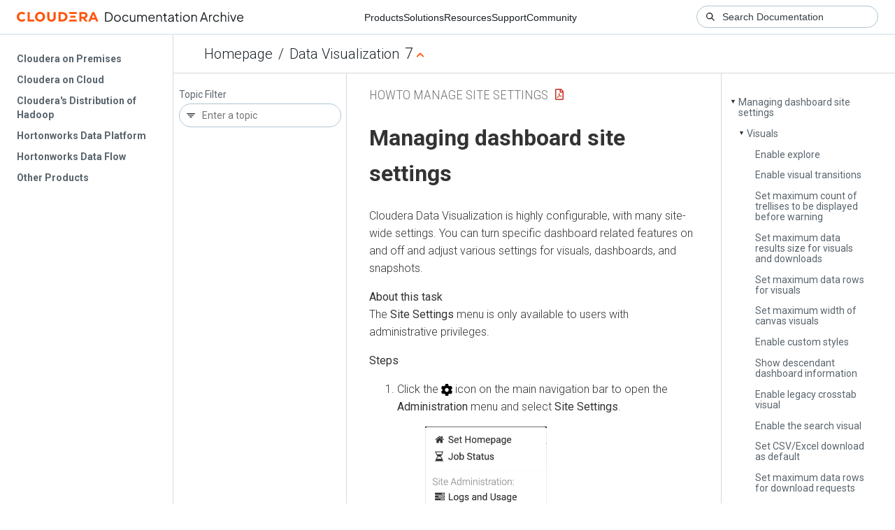

--- FILE ---
content_type: text/html
request_url: https://docs-archive.cloudera.com/data-visualization/7/howto-manage-site-settings/topics/viz-site-settings-dashboards.html
body_size: 4574
content:
<!DOCTYPE html><html lang="en"><head><meta http-equiv="Content-Type" content="text/html; charset=UTF-8"><meta charset="UTF-8"><meta name="viewport" content="width=device-width, initial-scale=1, shrink-to-fit=no"><title>Managing dashboard site settings</title><meta name="generator" content="DITA-OT"><meta name="description" content="Cloudera Data Visualization is highly configurable, with many site-wide settings. You can turn specific dashboard related features on and off and adjust various settings for visuals, dashboards, and snapshots."><meta name="prodname" content="Cloudera Data Visualization"><meta name="version" content="7"><meta name="release" content="2"><meta name="modification" content="9"><meta name="brand" content=""><meta name="rights" content="© 2024, 2023, 2022, 2021, 2020, 2019, 2018, 2017, 2016, 2015 Cloudera, Inc."><link rel="stylesheet" href="/common/css/main.css"><link rel="alternate" type="application/pdf" href="../viz-howto-manage-site-settings.pdf"></head><body class="hg"><header class="chead"><div class="breadcrumbs"><span class="bread-home"><a href="/"><i class="fas fa-home"></i><span class="text-home">Cloudera Docs</span></a></span><span class="bread-product"></span><span class="bread-version"></span></div></header><main class="cmain"><div class="cpage"><article class="maincontent"><div class="inner-breadcrumbs"></div><div id="content" aria-labelledby="ariaid-title1"><article class="nested0" aria-labelledby="ariaid-title1" id="viz-site-settings-dashboards">
  <h1 class="title topictitle1" id="ariaid-title1">Managing dashboard site settings</h1>
  
  
 <div class="body taskbody"><p class="shortdesc"><span class="ph">Cloudera Data Visualization</span> is highly configurable, with many site-wide
  settings. You can turn specific dashboard related features on and off and adjust various settings
  for visuals, dashboards, and snapshots.</p>
  <section class="section context" id="viz-site-settings-dashboards__context_kkj_3jw_fyb">The <span class="ph uicontrol">Site Settings</span> menu is only available
   to users with administrative privileges.</section>
  <section id="viz-site-settings-dashboards__steps_qd2_kjw_fyb"><ol class="ol steps" id="viz-site-settings-dashboards__steps_qd2_kjw_fyb"><li class="li step stepexpand">
    <span class="ph cmd">Click the <img class="image" id="viz-site-settings-dashboards__image_jqz_5y5_jzb" height="16" src="../images/ic-viz-cog-solid.svg" width="16"> icon on the main navigation bar to open the
      <span class="ph uicontrol">Administration</span> menu and select <span class="ph uicontrol">Site
     Settings</span>.</span>
    <div class="itemgroup info">
     <figure class="fig fignone" id="viz-site-settings-dashboards__fig_m3l_ych_rpb">
      <img class="image" id="viz-site-settings-dashboards__image_n3l_ych_rpb" src="../images/viz-gear-site-settings-e.png" height="355" width="174">
     </figure>
     <p class="p">The <span class="ph uicontrol">Site Settings</span> interface opens on the <span class="ph uicontrol">Data</span>
      page.</p>
    </div>
   </li><li class="li step stepexpand">
    <span class="ph cmd">Open the <span class="ph uicontrol">Dashboards</span> menu from the left navigation and select one of
     the options available.</span>
    <div class="itemgroup info">
     <figure class="fig fignone" id="viz-site-settings-dashboards__fig_sg1_4jw_fyb">
      <img class="image" id="viz-site-settings-dashboards__image_tg1_4jw_fyb" src="../images/viz-site-settings-leftnav.png" height="380" width="198">
     </figure>
    </div>
   </li></ol></section>
 </div>
<article class="topic task nested1" aria-labelledby="ariaid-title2" lang="en" id="viz-site-settings-explore">
  <h2 class="title topictitle2" id="ariaid-title2">Visuals</h2>
  
  <div class="body taskbody"><p class="shortdesc">You can enable various advanced options for visuals.</p>
    <section class="section context" id="viz-site-settings-explore__context_xnp_mym_gyb">The <span class="ph uicontrol">Site Settings</span> menu is only
      available to users with administrative privileges.<aside class="note note"><div class="admon-title-text">note</div><div class="admon-text">
        <p class="p">Save your changes for the updated site settings to take effect, but you do not need to
          restart the <span class="ph">Cloudera Data Visualization</span> application.</p>
      </div></aside><div class="p">
        <figure class="fig fignone" id="viz-site-settings-explore__fig_ubx_fww_fyb">
          <img class="image" id="viz-site-settings-explore__image_vbx_fww_fyb" src="../images/viz-site-settings-visuals.png" height="519" width="440">
        </figure>
      </div></section>
    <section class="section" id="viz-site-settings-explore__section_y5k_xkn_rpb"><h3 class="title sectiontitle">Enable explore</h3>
      
      <p class="p">You can use the explore function to find the best visualization for your data request. It
        suggests new visual types and options based on the information you already use in existing
        visuals. For more information, see <cite class="cite">Exploring visual options</cite>.</p>
      <p class="p">To enable this function, select the <span class="ph uicontrol">Enable Explore</span> option under <span class="ph menucascade"><span class="ph uicontrol">Dashboards</span><abbr title="and then"> &gt; </abbr><span class="ph uicontrol">Visuals</span></span> in the site settings.</p>
    </section>
    <section class="section" id="viz-site-settings-explore__section_iln_xkn_rpb"><h3 class="title sectiontitle">Enable visual transitions</h3>
      
      <p class="p">You can use transitions to animate visuals during loading and refresh operations. The
        visual types that use visual transitions include bars, lines, combo, area, scatter, grouped
        bar, histogram, sparklines, pie, packed bubbles, and correlation heat map.</p>
      <p class="p">To enable the transition function, select the <span class="ph uicontrol">Enable Visual
          Transitions</span> option under <span class="ph menucascade"><span class="ph uicontrol">Dashboards</span><abbr title="and then"> &gt; </abbr><span class="ph uicontrol">Visuals</span></span> in the site settings.</p>
    </section>
    <section class="section" id="viz-site-settings-explore__section_fvf_xkn_rpb"><h3 class="title sectiontitle">Set maximum count of trellises to be displayed before warning</h3>
      
      <p class="p">To adjust the maximum count of trellises, select the appropriate value for <span class="ph uicontrol">Max
          Count Of Trellises To Be Displayed Before Warning</span> under
          <span class="ph uicontrol">Visuals</span>.</p>
    </section>
    <section class="section" id="viz-site-settings-explore__section_nxm_xkn_rpb"><h3 class="title sectiontitle">Set maximum data results size for visuals and downloads</h3>
      
      <p class="p">To adjust the maximum data results size, enter a value in the <span class="ph uicontrol">Maximum data
          results size for visuals and downloads (in MB)</span> text box under <span class="ph menucascade"><span class="ph uicontrol">Dashboards</span><abbr title="and then"> &gt; </abbr><span class="ph uicontrol">Visuals</span></span>.</p>
      <aside class="note important"><div class="admon-title-text">important</div><div class="admon-text">Impala, Hive, SQLITE connection CSV/Excel downloads are not limited by
        this size.</div></aside>
    </section>
    <section class="section" id="viz-site-settings-explore__section_nzv_svm_kqb"><h3 class="title sectiontitle">Set maximum data rows for visuals</h3>
      
      <p class="p">You can provide an upper limit for the number of rows rendered in a visual request.
        Sometimes an inexperienced or malicious user can create a visual requesting billions of
        rows. This may result in excessive resource consumption at the server level and the result
        might be too large to render in the client browser.</p>
      <p class="p">To avoid this scenario and provide an upper limit on the number of rows rendered, enter a
        value in the <span class="ph uicontrol">Maximum data rows for visuals</span> text box under <span class="ph menucascade"><span class="ph uicontrol">Dashboards</span><abbr title="and then"> &gt; </abbr><span class="ph uicontrol">Visuals</span></span> in the site settings.</p>
      <p class="p">At the individual visual level, the setting in the <span class="ph uicontrol">Maximum number of rows to
          fetch</span> option in the <span class="ph uicontrol">Data</span> menu of the <span class="ph uicontrol">Visual
          Designer</span> overrides this default behaviour.</p>
      <p class="p">At the site level, the setting in the <span class="ph uicontrol">Maximum data rows for visuals</span>
        option overrides the setting in the <span class="ph uicontrol">Maximum number of rows to fetch</span>
        option.</p>
    </section>
    <section class="section" id="viz-site-settings-explore__section_s3m_xkn_rpb"><h3 class="title sectiontitle">Set maximum width of canvas visuals</h3>
      
      <p class="p">Cloudera recommends that you designate a reasonable maximum width for canvas visuals
        considering performance reasons. Overly wide visuals that display streaming data may cause
        the Internet browser to crash.</p>
      <p class="p">To set the maximum width value, enter a value in the <span class="ph uicontrol">Maximum width of canvas
          visuals</span> text box under <span class="ph menucascade"><span class="ph uicontrol">Dashboards</span><abbr title="and then"> &gt; </abbr><span class="ph uicontrol">Visuals</span></span> in the site settings.</p>
    </section>
    <section class="section" id="viz-site-settings-explore__section_wh3_1jn_rpb"><h3 class="title sectiontitle">Enable custom styles</h3>
      
      <div class="p">You can enable custom styling to set the appearance of visuals, dashboards, filters, and
        applications through CSS and JS scripting. For more information on using custom styles, see
          <cite class="cite">Adding custom styles to visuals</cite>.<aside class="note note"><div class="admon-title-text">note</div><div class="admon-text">You must also
          have the <span class="ph uicontrol">Manage custom styles</span> permission to use CSS and JS
          customizations.</div></aside></div>
      <p class="p">To enable the feature, check the <span class="ph uicontrol">Enable Custom Styles</span> option under <span class="ph menucascade"><span class="ph uicontrol">Dashboards</span><abbr title="and then"> &gt; </abbr><span class="ph uicontrol">Visuals</span></span> in the site settings.</p>
    </section>
    <section class="section" id="viz-site-settings-explore__section_chr_qpq_55b"><h3 class="title sectiontitle">Show descendant dashboard information</h3>
      
      <p class="p">You can choose to show descendant dashboard information on the
          <span class="ph uicontrol">Visuals</span> page.</p>
      <p class="p">To enable the feature, check the <span class="ph uicontrol">Show Descendant Dashboard information on the
          Visuals page</span> option under <span class="ph menucascade"><span class="ph uicontrol">Dashboards</span><abbr title="and then"> &gt; </abbr><span class="ph uicontrol">Visuals</span></span> in the site settings.</p>
    </section>
    <section class="section" id="viz-site-settings-explore__section_tyk_spq_55b"><h3 class="title sectiontitle">Enable legacy crosstab visual</h3>
      
      <p class="p">You can make the legacy crosstab visual type available to users.</p>
      <p class="p">To enable the feature, check the <span class="ph uicontrol">Enable legacy crosstab visual</span>
        option under <span class="ph menucascade"><span class="ph uicontrol">Dashboards</span><abbr title="and then"> &gt; </abbr><span class="ph uicontrol">Visuals</span></span> in the site settings.</p>
    </section>
    <section class="section" id="viz-site-settings-explore__section_t4n_spq_55b"><h3 class="title sectiontitle">Enable the search visual</h3>
      
      <div class="p">You can only add the search visual to the Visual Catalog if  Search is enable under
          <span class="ph uicontrol">Site Configuration</span>. Once you have enabled search, the two
        associated options are also automatically enabled:<dl class="dl" id="viz-site-settings-explore__dl_bcz_drw_fyb">
          
            <dt class="dt dlterm">Enable Search Visual</dt>
            <dd class="dd">You can find it under <span class="ph menucascade"><span class="ph uicontrol">Dashboards</span><abbr title="and then"> &gt; </abbr><span class="ph uicontrol">Visuals</span></span></dd>
          
          
            <dt class="dt dlterm">Enable Search in Menu Bar</dt>
            <dd class="dd">You can find it under <span class="ph uicontrol">Site Configuration</span>.</dd>
          
        </dl></div>
    </section>
    <section class="section" id="viz-site-settings-explore__section_td3_bsn_rpb"><h3 class="title sectiontitle">Set CSV/Excel download as default</h3>
      
      <p class="p">In <span class="ph">Cloudera Data Visualization</span>, you can download data in a visual in CSV or Excel
        format.</p>
      <p class="p">To make this download option default, check the <span class="ph uicontrol">Enable "Download as CSV/Excel"
          by default</span> option under <span class="ph menucascade"><span class="ph uicontrol">Dashboards</span><abbr title="and then"> &gt; </abbr><span class="ph uicontrol">Visuals</span></span>.</p>
    </section>
    <section class="section" id="viz-site-settings-explore__section_f34_bsn_rpb"><h3 class="title sectiontitle">Set maximum data rows for download requests</h3>
      
      <p class="p">Sometimes an inexperienced or malicious user can download a large number of rows. This may
        result in excessive resource consumption at the server level.</p>
      <p class="p">To avoid this scenario and provide an upper limit on the number of rows downloaded in a CSV
        file, enter a value in the <span class="ph uicontrol">Maximum data rows for download requests</span>
        text box under <span class="ph menucascade"><span class="ph uicontrol">Dashboards</span><abbr title="and then"> &gt; </abbr><span class="ph uicontrol">Visuals</span></span>.</p>
      <aside class="note important"><div class="admon-title-text">important</div><div class="admon-text">This setting overrides the setting specified by
        the user in the <span class="ph uicontrol">Number of rows downloaded during CSV export and Detailed
          Data</span> option in the <span class="ph uicontrol">Data</span> menu of the Visual Designer.
        For more information, see <cite class="cite">Changing number of rows to download</cite>.</div></aside>
    </section>
  </div>
<nav role="navigation" class="related-links"><div class="linklist relinfo"><strong>Related information</strong><br><ul class="linklist"><li class="linklist"><a class="link" href="https://docs.cloudera.com/data-visualization/7/howto-visuals/topics/viz-explore-visual-options.html" target="_blank" rel="external noopener">Exploring visual options</a></li><li class="linklist"><a class="link" href="https://docs.cloudera.com/data-visualization/7/howto-custom-styles/topics/viz-manage-custom-styles.html" target="_blank" rel="external noopener">Adding custom styles to visuals</a></li><li class="linklist"><a class="link" href="https://docs.cloudera.com/data-visualization/7/howto-customize-visuals/topics/viz-data-rows-download.html" target="_blank" rel="external noopener">Changing number of rows to download</a></li></ul></div></nav></article><article class="topic task nested1" aria-labelledby="ariaid-title3" lang="en" id="unique_43490438">
  <h2 class="title topictitle2" id="ariaid-title3">Snapshots</h2>
  
  <div class="body taskbody"><p class="shortdesc">The group of snapshot settings enables you to take snapshots of your actual visuals and
    dashboards, which you can then download as PNG files.</p>
    <section class="section context" id="unique_43490438__context_tkr_gr4_fdc">The <span class="ph uicontrol">Site Settings</span> menu is only
      available to users with administrative privileges.</section>
    <section class="section steps-informal" id="unique_43490438__steps-informal_j3n_nvq_55b">
      <p class="p">Snapshots replace the standard thumbnails that appear in the <span class="ph uicontrol">Visuals</span>
        interface with miniaturized versions of the visual or dashboard. This customization makes it
        very easy to locate the visuals and dashboards you want to use.</p>
      <p class="p">You can configure the following settings:</p>
      <ul class="ul" id="unique_43490438__ul_orx_4vq_55b">
        <li class="li">Check <span class="ph uicontrol">Enable snapshots (required for thumbnails, email, and image
            downloads)</span>.</li>
        <li class="li">Check <span class="ph uicontrol">Enable "Download as Image/PDF" by default</span></li>
        <li class="li">Set the <span class="ph uicontrol">IP/Hostname to use to connect back to the server</span>. You can
          use the default value or change it to connect to a different server.</li>
      </ul>
      <p class="p">The <span class="ph uicontrol">Site Settings</span> menu is only available to users with
        administrative privileges.</p>
      <figure class="fig fignone" id="unique_43490438__fig_tck_x1r_spb">
        <img class="image" id="unique_43490438__image_ih2_dww_fyb" src="../images/viz-site-settings-snapshots.png" height="199" width="450">
      </figure>
      <div class="p">
        <aside class="note note"><div class="admon-title-text">note</div><div class="admon-text">
          <p class="p">Save your changes for the updated site settings to take effect, but you do not need to
            restart the CDV application.</p>
        </div></aside>
      </div>
    </section>
  </div>
</article><article class="topic task nested1" aria-labelledby="ariaid-title4" id="viz-site-settings-dashboards-width">
    <h2 class="title topictitle2" id="ariaid-title4">Config</h2>
    
    <div class="body taskbody"><p class="shortdesc">You can perform the following dashboard configuration actions:</p>
        <section class="section context" id="viz-site-settings-dashboards-width__context_erq_fr4_fdc">The <span class="ph uicontrol">Site Settings</span> menu is only
            available to users with administrative privileges.</section>
        <section class="section" id="viz-site-settings-dashboards-width__section_ktx_ttw_fyb"><h3 class="title sectiontitle">Set default width of dashboards</h3>
            
            <div class="p">To specify a width for dashboards, enter the measurement for <span class="ph uicontrol">Default
                    Dashboard Width</span> in pixels. <aside class="note note"><div class="admon-title-text">note</div><div class="admon-text">If you clear
                    the field, all dashboards automatically resize to the full width of the browser
                    window.</div></aside></div>
        </section>
        <section class="section" id="viz-site-settings-dashboards-width__section_dpy_q5w_fyb"><h3 class="title sectiontitle">Set warning that loading dashboards takes too long in view mode</h3>
            
            <p class="p">To set the warning, check the <span class="ph uicontrol">Show "This dashboard is still loading data"
                    in view mode</span> option under <span class="ph menucascade"><span class="ph uicontrol">Dashboards</span><abbr title="and then"> &gt; </abbr><span class="ph uicontrol">Config</span></span> in the site settings.</p>
            <div class="p">
                <aside class="note note"><div class="admon-title-text">note</div><div class="admon-text">
                    <p class="p">Save your changes for the updated site settings to take effect, but you do
                        not need to restart the <span class="ph">Cloudera Data Visualization</span> application.</p>
                </div></aside>
            </div>
        </section>
    </div>
</article><article class="topic task nested1" aria-labelledby="ariaid-title5" lang="en" id="viz-site-settings-atlas-mapbox-server">
  <h2 class="title topictitle2" id="ariaid-title5">Interactive Map</h2>
  
  <div class="body taskbody"><p class="shortdesc"> </p>
    <section class="section context" id="viz-site-settings-atlas-mapbox-server__context_yk3_2r4_fdc">
      <p class="p">The <span class="ph uicontrol">Site Settings</span> menu is only available to users with
        administrative privileges.</p>
    </section>
    <section class="section" id="viz-site-settings-atlas-mapbox-server__section_ah3_mh4_spb"><h3 class="title sectiontitle">Enable API keys for interactive map visuals</h3>
      
      <p class="p">Your organization must obtain its own credentials for Google Maps, either <span class="ph uicontrol">Google
          API Id</span> or <span class="ph uicontrol">Google Client Id</span>. To obtain Google Maps keys,
        see <a class="xref" href="https://developers.google.com/maps/web/" target="_blank" rel="external noopener">Google Maps APIs</a>. </p>
      <p class="p">For the Mapbox interface, your organization must get a <span class="ph uicontrol">Mapbox Token</span>
        and the Mapbox Style ID, specified for each visual in the <span class="ph uicontrol">Settings</span>
        menu. <span class="ph">Cloudera Data Visualization</span> already has a default mapbox token. To obtain new
        Mapbox tokens and Style IDs, see <a class="xref" href="https://www.mapbox.com/" target="_blank" rel="external noopener">Mapbox</a>. </p>
    </section>
    <section class="section" id="viz-site-settings-atlas-mapbox-server__section_k54_mh4_spb"><h3 class="title sectiontitle">Specify atlas mapbox server</h3>
      
      <p class="p">You can use a <a class="xref" href="https://docs.cloudera.com/data-visualization/7/howto-visuals/topics/viz-visual-interactive-map-map-layer.html" target="_blank" rel="external noopener">Mapbox</a> server or specify an Atlas Mapbox server at the site level to run Mapbox
        APIs on your own infrastructure, whether on your own private cloud or on-premises.</p>
      <p class="p">To specify an Atlas Mapbox server at the site level, Enter the IP address or hostname of
        the Atlas Mapbox server in the <span class="ph uicontrol">IP/Hostname of Atlas Mapbox Server
          (optional)</span> text box.</p>
      <aside class="note note"><div class="admon-title-text">note</div><div class="admon-text">In an interactive map visual, the <span class="ph uicontrol">Atlas Mapbox server for visual</span>
        setting under the <span class="ph uicontrol">Settings &gt; Map Server</span> menu, overrides the
          <span class="ph uicontrol">IP/Hostname of Atlas Mapbox Server (optional)</span> setting defined under
          <span class="ph uicontrol">Site Settings</span>.</div></aside>
      <div class="p">
        <figure class="fig fignone" id="viz-site-settings-atlas-mapbox-server__fig_tck_x1r_spb">
          <img class="image" id="viz-site-settings-atlas-mapbox-server__image_ih2_dww_fyb" src="../images/viz-site-settings-interactive-map.png" height="335" width="300">
        </figure>
      </div>
      <div class="p">
        <aside class="note note"><div class="admon-title-text">note</div><div class="admon-text">
          <p class="p">Save your changes for the updated site settings to take effect, but you do not need to
            restart the <span class="ph">Cloudera Data Visualization</span> application.</p>
        </div></aside>
      </div>
    </section>
  </div>
</article></article></div></article></div><aside class="pubmenu"></aside></main><div class="logo"><a href="http://www.cloudera.com/"><img src="/common/img/cloudera_short_logo.png"></a></div><nav class="product-drawer"><div class="full-logo"><a href="http://www.cloudera.com/"><img src="/common/img/cloudera.png"></a></div></nav><footer></footer><script src="/common/js/main.js"></script></body></html>

--- FILE ---
content_type: image/svg+xml
request_url: https://docs-archive.cloudera.com/data-visualization/7/howto-manage-site-settings/images/ic-viz-cog-solid.svg
body_size: 818
content:
<svg xmlns:inkscape="http://www.inkscape.org/namespaces/inkscape" xmlns:sodipodi="http://sodipodi.sourceforge.net/DTD/sodipodi-0.dtd" xmlns="http://www.w3.org/2000/svg" xmlns:svg="http://www.w3.org/2000/svg" viewBox="0 0 474.82089 496.00186" version="1.1" id="svg134" sodipodi:docname="cog-solid.svg" width="474.82089" height="496.00186" inkscape:version="1.2.2 (b0a8486, 2022-12-01)">
  <defs id="defs138"/>
  <sodipodi:namedview id="namedview136" pagecolor="#ffffff" bordercolor="#000000" borderopacity="0.25" inkscape:showpageshadow="2" inkscape:pageopacity="0.0" inkscape:pagecheckerboard="0" inkscape:deskcolor="#d1d1d1" showgrid="false" inkscape:zoom="0.4609375" inkscape:cx="97.627119" inkscape:cy="247.32203" inkscape:window-width="1309" inkscape:window-height="456" inkscape:window-x="0" inkscape:window-y="25" inkscape:window-maximized="0" inkscape:current-layer="svg134"/>
  <!-- Font Awesome Pro 5.15.4 by @fontawesome - https://fontawesome.com License - https://fontawesome.com/license (Commercial License) -->
  <path d="m 468.75612,307.60094 -42.6,-24.6 c 4.3,-23.2 4.3,-47 0,-70.2 l 42.6,-24.6 c 4.9,-2.8 7.1,-8.6 5.5,-14 -11.1,-35.6 -30,-67.8 -54.7,-94.600003 -3.8,-4.1 -10,-5.1 -14.8,-2.3 l -42.6,24.600003 c -17.9,-15.400003 -38.5,-27.300003 -60.8,-35.100003 v -49.1 c 0,-5.6 -3.9,-10.4999998 -9.4,-11.6999998 -36.7,-8.2 -74.3,-7.8 -109.2,0 -5.5,1.2 -9.4,6.0999998 -9.4,11.6999998 v 49.2 c -22.2,7.9 -42.8,19.8 -60.8,35.100003 L 70.056119,77.400937 c -4.9,-2.8 -11,-1.9 -14.8,2.3 -24.7,26.700003 -43.6,58.900003 -54.69999957,94.600003 -1.70000003,5.4 0.59999997,11.2 5.49999997,14 l 42.5999996,24.6 c -4.3,23.2 -4.3,47 0,70.2 l -42.5999996,24.6 c -4.9,2.8 -7.1,8.6 -5.49999997,14 11.09999957,35.6 29.99999957,67.8 54.69999957,94.6 3.8,4.1 10,5.1 14.8,2.3 l 42.600001,-24.6 c 17.9,15.4 38.5,27.3 60.8,35.1 v 49.2 c 0,5.6 3.9,10.5 9.4,11.7 36.7,8.2 74.3,7.8 109.2,0 5.5,-1.2 9.4,-6.1 9.4,-11.7 v -49.2 c 22.2,-7.9 42.8,-19.8 60.8,-35.1 l 42.6,24.6 c 4.9,2.8 11,1.9 14.8,-2.3 24.7,-26.7 43.6,-58.9 54.7,-94.6 1.5,-5.5 -0.7,-11.3 -5.6,-14.1 z m -231.4,20.3 c -44.1,0 -80,-35.9 -80,-80 0,-44.1 35.9,-80 80,-80 44.1,0 80,35.9 80,80 0,44.1 -35.9,80 -80,80 z" id="path132"/>
</svg>